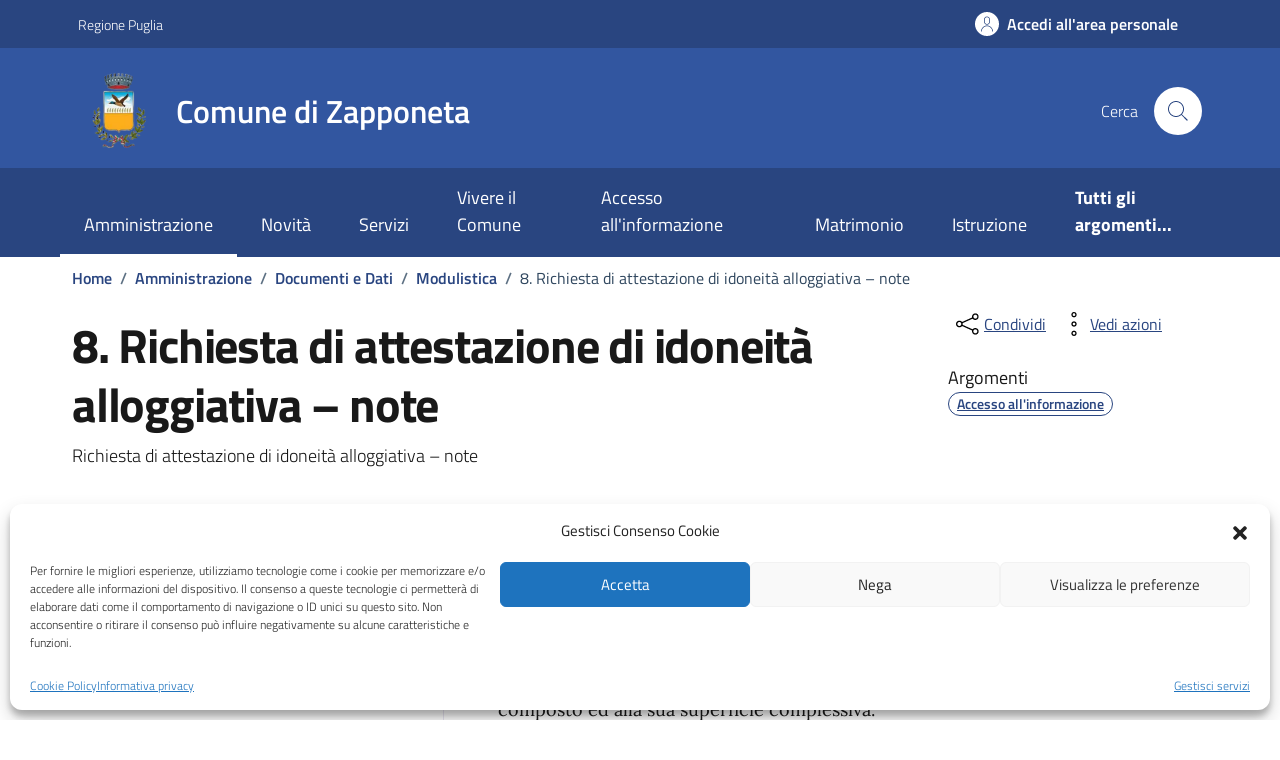

--- FILE ---
content_type: text/css;charset=UTF-8
request_url: https://comune.zapponeta.fg.it/wp-content/plugins/custom-color/inc/custom-css-color.php?ver=6.6.4
body_size: 760
content:
.it-header-slim-wrapper{background:#294580;}
.it-header-center-wrapper{background:#3256a0;}
.navbar, .it-header-navbar-wrapper{background:#294580;}
.it-calendar-wrapper .it-header-block-title{background-color:#294580;}
a,a.read-more,.chip .chip-label{color:#294580}
.page-template-domande-frequenti #accordion-faq button.accordion-button{color:#294580}
.bg-primary{background-color:#294580!important}
.btn-primary{background-color:#294580}
.t-primary,.text-primary{color:#294580!important}
.cmp-breadcrumbs .breadcrumb-container .breadcrumb .breadcrumb-item a{color:#294580}
.it-hero-wrapper{background-color:#294580}
.it-header-wrapper .search-link svg{fill:#294580}
a:hover{color:#294580}
.icon-primary{fill:#294580!important}
.btn-primary:hover{background-color:#0f8296;border-color:#0f8296}
.card .card-body a .card-title.h5,.color-custom{color:#294580}
.btn-outline-primary{color:#294580;box-shadow:inset 0 0 0 2px #294580}
#menu-sinistro #lista-paragrafi .list-group-item{color:#294580}
a.read-more .icon{fill:#294580}
.evidence-section .list-item.active span{color:#294580!important}
.chip:not(.chip-disabled){border-color:#294580}
.link-list-wrapper ul li a span{color:#294580}
.useful-links-section .list-item.active:hover span{color:#294580!important}
.cmp-navscroll .navbar.it-navscroll-wrapper .link-list-wrapper .accordion .accordion-header .accordion-button{color:#294580}
.nav-link:hover, .nav-link:focus{color:#294580}
.link-list-wrapper ul li a:hover:not(.disabled) span{color:#294580}
.navbar.it-navscroll-wrapper .link-list-wrapper ul li a.active span{color:#294580}
.calendar-vertical{color:#294580}
.calendar-vertical .calendar-date .calendar-date-day:before{background-color:#294580}
.calendar-vertical .calendar-date .calendar-date-day:after{background-color:#294580}
.btn-dropdown{color:#294580}
@media(min-width:992px){
    .navbar.it-navscroll-wrapper .link-list-wrapper ul li a.active{border-left:2px solid #294580}
}
aside .cmp-navscroll .navbar.it-navscroll-wrapper .link-list-wrapper ul li a.active{border-left:2px solid #294580}
.search-modal .form-group .autocomplete-icon .icon, 
.search-modal .form-group .input-group-prepend svg,
.cmp-input-search-button.form-group .input-group-prepend svg{fill:#294580}
.useful-links-section .list-item.active span{color:#294580!important}

@media(max-width:991px){
    .it-header-wrapper .navbar-collapsable .logo-hamburger,
    .navbar .navbar-collapsable .navbar-nav li a.nav-link{color:#294580!important}
}









--- FILE ---
content_type: text/css
request_url: https://comune.zapponeta.fg.it/wp-content/plugins/custom-css-elios/inc/fonts.css?ver=6.6.4
body_size: 683
content:
@font-face{font-display: swap;font-family:'Titillium Web';font-style:normal;font-weight:300;src:url('../fonts/Titillium_Web/titillium-web-v10-latin-ext_latin-300.eot');src:local(''),url('../fonts/Titillium_Web/titillium-web-v10-latin-ext_latin-300.eot?#iefix') format('embedded-opentype'),url('../fonts/Titillium_Web/titillium-web-v10-latin-ext_latin-300.woff2') format('woff2'),url('../fonts/Titillium_Web/titillium-web-v10-latin-ext_latin-300.woff') format('woff'),url('../fonts/Titillium_Web/titillium-web-v10-latin-ext_latin-300.ttf') format('truetype'),url('../fonts/Titillium_Web/titillium-web-v10-latin-ext_latin-300.svg#TitilliumWeb') format('svg')}@font-face{font-family:'Titillium Web';font-style:italic;font-display: swap;font-weight:300;src:url('../fonts/Titillium_Web/titillium-web-v10-latin-ext_latin-300italic.eot');src:local(''),url('../fonts/Titillium_Web/titillium-web-v10-latin-ext_latin-300italic.eot?#iefix') format('embedded-opentype'),url('../fonts/Titillium_Web/titillium-web-v10-latin-ext_latin-300italic.woff2') format('woff2'),url('../fonts/Titillium_Web/titillium-web-v10-latin-ext_latin-300italic.woff') format('woff'),url('../fonts/Titillium_Web/titillium-web-v10-latin-ext_latin-300italic.ttf') format('truetype'),url('../fonts/Titillium_Web/titillium-web-v10-latin-ext_latin-300italic.svg#TitilliumWeb') format('svg')}@font-face{font-display: swap;font-family:'Titillium Web';font-style:normal;font-weight:400;src:url('../fonts/Titillium_Web/titillium-web-v10-latin-ext_latin-regular.eot');src:local(''),url('../fonts/Titillium_Web/titillium-web-v10-latin-ext_latin-regular.eot?#iefix') format('embedded-opentype'),url('../fonts/Titillium_Web/titillium-web-v10-latin-ext_latin-regular.woff2') format('woff2'),url('../fonts/Titillium_Web/titillium-web-v10-latin-ext_latin-regular.woff') format('woff'),url('../fonts/Titillium_Web/titillium-web-v10-latin-ext_latin-regular.ttf') format('truetype'),url('../fonts/Titillium_Web/titillium-web-v10-latin-ext_latin-regular.svg#TitilliumWeb') format('svg')}@font-face{font-display: swap;font-family:'Titillium Web';font-style:italic;font-weight:400;src:url('../fonts/Titillium_Web/titillium-web-v10-latin-ext_latin-italic.eot');src:local(''),url('../fonts/Titillium_Web/titillium-web-v10-latin-ext_latin-italic.eot?#iefix') format('embedded-opentype'),url('../fonts/Titillium_Web/titillium-web-v10-latin-ext_latin-italic.woff2') format('woff2'),url('../fonts/Titillium_Web/titillium-web-v10-latin-ext_latin-italic.woff') format('woff'),url('../fonts/Titillium_Web/titillium-web-v10-latin-ext_latin-italic.ttf') format('truetype'),url('../fonts/Titillium_Web/titillium-web-v10-latin-ext_latin-italic.svg#TitilliumWeb') format('svg')}@font-face{font-display: swap;font-family:'Titillium Web';font-style:normal;font-weight:700;src:url('../fonts/Titillium_Web/titillium-web-v10-latin-ext_latin-700.eot');src:local(''),url('../fonts/Titillium_Web/titillium-web-v10-latin-ext_latin-700.eot?#iefix') format('embedded-opentype'),url('../fonts/Titillium_Web/titillium-web-v10-latin-ext_latin-700.woff2') format('woff2'),url('../fonts/Titillium_Web/titillium-web-v10-latin-ext_latin-700.woff') format('woff'),url('../fonts/Titillium_Web/titillium-web-v10-latin-ext_latin-700.ttf') format('truetype'),url('../fonts/Titillium_Web/titillium-web-v10-latin-ext_latin-700.svg#TitilliumWeb') format('svg')}@font-face{font-display: swap;font-family:'Titillium Web';font-style:italic;font-weight:700;src:url('../fonts/Titillium_Web/titillium-web-v10-latin-ext_latin-700italic.eot');src:local(''),url('../fonts/Titillium_Web/titillium-web-v10-latin-ext_latin-700italic.eot?#iefix') format('embedded-opentype'),url('../fonts/Titillium_Web/titillium-web-v10-latin-ext_latin-700italic.woff2') format('woff2'),url('../fonts/Titillium_Web/titillium-web-v10-latin-ext_latin-700italic.woff') format('woff'),url('../fonts/Titillium_Web/titillium-web-v10-latin-ext_latin-700italic.ttf') format('truetype'),url('../fonts/Titillium_Web/titillium-web-v10-latin-ext_latin-700italic.svg#TitilliumWeb') format('svg')}@font-face{font-display: swap;font-family:'Titillium Web';font-style:normal;font-weight:600;src:url('../fonts/Titillium_Web/titillium-web-v10-latin-ext_latin-600.eot');src:local(''),url('../fonts/Titillium_Web/titillium-web-v10-latin-ext_latin-600.eot?#iefix') format('embedded-opentype'),url('../fonts/Titillium_Web/titillium-web-v10-latin-ext_latin-600.woff2') format('woff2'),url('../fonts/Titillium_Web/titillium-web-v10-latin-ext_latin-600.woff') format('woff'),url('../fonts/Titillium_Web/titillium-web-v10-latin-ext_latin-600.ttf') format('truetype'),url('../fonts/Titillium_Web/titillium-web-v10-latin-ext_latin-600.svg#TitilliumWeb') format('svg')}@font-face{font-display: swap;font-family:'Titillium Web';font-style:italic;font-weight:600;src:url('../fonts/Titillium_Web/titillium-web-v10-latin-ext_latin-600italic.eot');src:local(''),url('../fonts/Titillium_Web/titillium-web-v10-latin-ext_latin-600italic.eot?#iefix') format('embedded-opentype'),url('../fonts/Titillium_Web/titillium-web-v10-latin-ext_latin-600italic.woff2') format('woff2'),url('../fonts/Titillium_Web/titillium-web-v10-latin-ext_latin-600italic.woff') format('woff'),url('../fonts/Titillium_Web/titillium-web-v10-latin-ext_latin-600italic.ttf') format('truetype'),url('../fonts/Titillium_Web/titillium-web-v10-latin-ext_latin-600italic.svg#TitilliumWeb') format('svg')}@font-face{font-display: swap;font-family:Lora;font-style:normal;font-weight:400;src:url('../fonts/Lora/lora-v20-latin-ext_latin-regular.eot');src:local(''),url('../fonts/Lora/lora-v20-latin-ext_latin-regular.eot?#iefix') format('embedded-opentype'),url('../fonts/Lora/lora-v20-latin-ext_latin-regular.woff2') format('woff2'),url('../fonts/Lora/lora-v20-latin-ext_latin-regular.woff') format('woff'),url('../fonts/Lora/lora-v20-latin-ext_latin-regular.ttf') format('truetype'),url('../fonts/Lora/lora-v20-latin-ext_latin-regular.svg#Lora') format('svg')}@font-face{font-display: swap;font-family:Lora;font-style:normal;font-weight:700;src:url('../fonts/Lora/lora-v20-latin-ext_latin-700.eot');src:local(''),url('../fonts/Lora/lora-v20-latin-ext_latin-700.eot?#iefix') format('embedded-opentype'),url('../fonts/Lora/lora-v20-latin-ext_latin-700.woff2') format('woff2'),url('../fonts/Lora/lora-v20-latin-ext_latin-700.woff') format('woff'),url('../fonts/Lora/lora-v20-latin-ext_latin-700.ttf') format('truetype'),url('../fonts/Lora/lora-v20-latin-ext_latin-700.svg#Lora') format('svg')}@font-face{font-display: swap;font-family:Lora;font-style:italic;font-weight:400;src:url('../fonts/Lora/lora-v20-latin-ext_latin-italic.eot');src:local(''),url('../fonts/Lora/lora-v20-latin-ext_latin-italic.eot?#iefix') format('embedded-opentype'),url('../fonts/Lora/lora-v20-latin-ext_latin-italic.woff2') format('woff2'),url('../fonts/Lora/lora-v20-latin-ext_latin-italic.woff') format('woff'),url('../fonts/Lora/lora-v20-latin-ext_latin-italic.ttf') format('truetype'),url('../fonts/Lora/lora-v20-latin-ext_latin-italic.svg#Lora') format('svg')}@font-face{font-display: swap;font-family:Lora;font-style:italic;font-weight:700;src:url('../fonts/Lora/lora-v20-latin-ext_latin-700italic.eot');src:local(''),url('../fonts/Lora/lora-v20-latin-ext_latin-700italic.eot?#iefix') format('embedded-opentype'),url('../fonts/Lora/lora-v20-latin-ext_latin-700italic.woff2') format('woff2'),url('../fonts/Lora/lora-v20-latin-ext_latin-700italic.woff') format('woff'),url('../fonts/Lora/lora-v20-latin-ext_latin-700italic.ttf') format('truetype'),url('../fonts/Lora/lora-v20-latin-ext_latin-700italic.svg#Lora') format('svg')}@font-face{font-display: swap;font-family:'Roboto Mono';font-style:normal;font-weight:400;src:url('../fonts/Roboto_Mono/roboto-mono-v13-latin-ext_latin-regular.eot');src:local(''),url('../fonts/Roboto_Mono/roboto-mono-v13-latin-ext_latin-regular.eot?#iefix') format('embedded-opentype'),url('../fonts/Roboto_Mono/roboto-mono-v13-latin-ext_latin-regular.woff2') format('woff2'),url('../fonts/Roboto_Mono/roboto-mono-v13-latin-ext_latin-regular.woff') format('woff'),url('../fonts/Roboto_Mono/roboto-mono-v13-latin-ext_latin-regular.ttf') format('truetype'),url('../fonts/Roboto_Mono/roboto-mono-v13-latin-ext_latin-regular.svg#RobotoMono') format('svg')}@font-face{font-display: swap;font-family:'Roboto Mono';font-style:normal;font-weight:700;src:url('../fonts/Roboto_Mono/roboto-mono-v13-latin-ext_latin-700.eot');src:local(''),url('../fonts/Roboto_Mono/roboto-mono-v13-latin-ext_latin-700.eot?#iefix') format('embedded-opentype'),url('../fonts/Roboto_Mono/roboto-mono-v13-latin-ext_latin-700.woff2') format('woff2'),url('../fonts/Roboto_Mono/roboto-mono-v13-latin-ext_latin-700.woff') format('woff'),url('../fonts/Roboto_Mono/roboto-mono-v13-latin-ext_latin-700.ttf') format('truetype'),url('../fonts/Roboto_Mono/roboto-mono-v13-latin-ext_latin-700.svg#RobotoMono') format('svg')}@font-face{font-display: swap;font-family:'Roboto Mono';font-style:italic;font-weight:400;src:url('../fonts/Roboto_Mono/roboto-mono-v13-latin-ext_latin-italic.eot');src:local(''),url('../fonts/Roboto_Mono/roboto-mono-v13-latin-ext_latin-italic.eot?#iefix') format('embedded-opentype'),url('../fonts/Roboto_Mono/roboto-mono-v13-latin-ext_latin-italic.woff2') format('woff2'),url('../fonts/Roboto_Mono/roboto-mono-v13-latin-ext_latin-italic.woff') format('woff'),url('../fonts/Roboto_Mono/roboto-mono-v13-latin-ext_latin-italic.ttf') format('truetype'),url('../fonts/Roboto_Mono/roboto-mono-v13-latin-ext_latin-italic.svg#RobotoMono') format('svg')}@font-face{font-display: swap;font-family:'Roboto Mono';font-style:italic;font-weight:700;src:url('../fonts/Roboto_Mono/roboto-mono-v13-latin-ext_latin-700italic.eot');src:local(''),url('../fonts/Roboto_Mono/roboto-mono-v13-latin-ext_latin-700italic.eot?#iefix') format('embedded-opentype'),url('../fonts/Roboto_Mono/roboto-mono-v13-latin-ext_latin-700italic.woff2') format('woff2'),url('../fonts/Roboto_Mono/roboto-mono-v13-latin-ext_latin-700italic.woff') format('woff'),url('../fonts/Roboto_Mono/roboto-mono-v13-latin-ext_latin-700italic.ttf') format('truetype'),url('../fonts/Roboto_Mono/roboto-mono-v13-latin-ext_latin-700italic.svg#RobotoMono') format('svg')}

--- FILE ---
content_type: image/svg+xml
request_url: https://comune.zapponeta.fg.it/wp-content/uploads/sites/7/2024/01/logo_comune_zapponeta.svg
body_size: 461123
content:
<?xml version="1.0" encoding="UTF-8"?> <svg xmlns="http://www.w3.org/2000/svg" version="1.2" viewBox="0 0 384 547" width="384" height="547"><title>16</title><defs><image width="366" height="507" id="img1" href="[data-uri]"></image></defs><style> </style><use id="Background" href="#img1" x="11" y="18"></use></svg> 